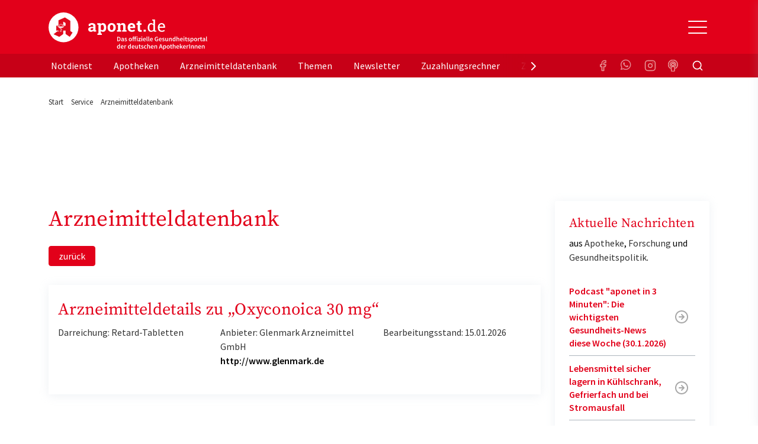

--- FILE ---
content_type: text/html; charset=utf-8
request_url: https://www.aponet.de/service/arzneimitteldatenbank/arzneimittel/anwendungsdetails/nebenwirkungen/3348258500/Schmerz
body_size: 15273
content:
<!DOCTYPE html>
<html lang="de">
<head>

<meta charset="utf-8">
<!-- 
	Ein Projekt von cyrano

	This website is powered by TYPO3 - inspiring people to share!
	TYPO3 is a free open source Content Management Framework initially created by Kasper Skaarhoj and licensed under GNU/GPL.
	TYPO3 is copyright 1998-2026 of Kasper Skaarhoj. Extensions are copyright of their respective owners.
	Information and contribution at https://typo3.org/
-->



<title>Oxyconoica 30 mg | Nebenwirkungen | Arzneimitteldatenbank | aponet.de</title>
<meta name="generator" content="TYPO3 CMS">
<meta name="description" content="Arzneimitteldatenbank: Alles über Medikamente ✓ mit &amp; ohne Rezept ✓ Wirkung ✓ Dosierung ✓ Nebenwirkungen ✓ Beipackzettel ► Jetzt bei aponet.de">
<meta name="robots" content="index, follow, max-image-preview:large, max-snippet:-1, max-video-preview:-1">
<meta name="keywords" content="Arzneimittel, Medikamente, Nebenwirkungen, Wechselwirkungen, Beipackzettel">
<meta name="twitter:card" content="summary">


<link rel="stylesheet" href="/typo3temp/assets/compressed/merged-51826d21a96aa4bb438e55d96c44628d-df9734effdc3e4d80ddb81a5a41f1237.css?1754405259" media="all">
<link href="/_assets/vite/assets/Unpoly-DnmYClAE.css?1769666760" rel="stylesheet" >
<link href="/_assets/vite/assets/Main-Cv-Nxc7R.css?1769666760" rel="stylesheet" >


<script src="/typo3temp/assets/compressed/merged-9e902a746be7bdbd0759dec43dc0d96b-483078c4fbd3fc6cd448cc823ef3d5db.js?1769666891"></script>
<script type="module" src="/_assets/vite/assets/Consent.entry-btDF6XQc.js?1769666760"></script>


<link rel="preconnect" href="https://cp.aponet.de" />
<style>
body.cpauthenticated .adslot,
body.cpauthenticated .ad-page-top {
  display: none;
}
</style>
<script type="text/javascript" data-description="sourcepoint stub code">
  function _typeof(t){return(_typeof="function"==typeof Symbol&&"symbol"==typeof Symbol.iterator?function(t){return typeof t}:function(t){return t&&"function"==typeof Symbol&&t.constructor===Symbol&&t!==Symbol.prototype?"symbol":typeof t})(t)}!function(){for(var t,e,o=[],n=window,r=n;r;){try{if(r.frames.__tcfapiLocator){t=r;break}}catch(t){}if(r===n.top)break;r=n.parent}t||(function t(){var e=n.document,o=!!n.frames.__tcfapiLocator;if(!o)if(e.body){var r=e.createElement("iframe");r.style.cssText="display:none",r.name="__tcfapiLocator",e.body.appendChild(r)}else setTimeout(t,5);return!o}(),n.__tcfapi=function(){for(var t=arguments.length,n=new Array(t),r=0;r<t;r++)n[r]=arguments[r];if(!n.length)return o;"setGdprApplies"===n[0]?n.length>3&&2===parseInt(n[1],10)&&"boolean"==typeof n[3]&&(e=n[3],"function"==typeof n[2]&&n[2]("set",!0)):"ping"===n[0]?"function"==typeof n[2]&&n[2]({gdprApplies:e,cmpLoaded:!1,cmpStatus:"stub"}):o.push(n)},n.addEventListener("message",(function(t){var e="string"==typeof t.data,o={};if(e)try{o=JSON.parse(t.data)}catch(t){}else o=t.data;var n="object"===_typeof(o)?o.__tcfapiCall:null;n&&window.__tcfapi(n.command,n.version,(function(o,r){var a={__tcfapiReturn:{returnValue:o,success:r,callId:n.callId}};t&&t.source&&t.source.postMessage&&t.source.postMessage(e?JSON.stringify(a):a,"*")}),n.parameter)}),!1))}();
</script>

<script type="text/javascript" data-description="sourcepoint configuration">
    window._sp_queue = [];
    window._sp_ = {
        config: {
            accountId: 375,
            baseEndpoint: 'https://consent.aponet.de',
            isSPA: true,
			      gdpr: {},
            targetingParams: {
				      acps: "false"
            }
        }
    }
</script>
<script src="https://consent.aponet.de/unified/wrapperMessagingWithoutDetection.js" async></script>
<script type="text/javascript" data-description="contentpass integration">
    (function(){
        const cpBaseUrl = 'https://cp.aponet.de';
        const cpController = cpBaseUrl + '/now.js';

        const cpPropertyId = 'd46cefb0';

        !function(C,o,n,t,P,a,s){C.CPObject=n,C[n]||(C[n]=function(){
        for(var e=arguments.length,i=new Array(e),c=0;c<e;c++)i[c]=arguments[c];const[r,u,l]=i;if(C[n].q||(C[n].q=[]),
        t=Array.prototype.slice.call(arguments,0),!C[n].patched&&("fatal"===r&&u&&(C[n].le=u,
        Array.prototype.forEach.call(C[n].q,(function(e){"error"===e[0]&&"function"==typeof e[1]&&e[1](u)}))),
        "error"===r&&"function"==typeof u&&C[n].le&&u(C[n].le),"extension"===r&&u&&l&&"function"==typeof l.init&&(l.init(),
        l.initialized=!0),"authenticate"===r&&u)){try{
        P=-1===(o.cookie||"").indexOf("_cpauthhint=")&&!(C.localStorage||{})._cpuser&&-1===C.location.href.toLowerCase().indexOf("cpauthenticated")
        }catch(e){P=!1}P&&(a={isLoggedIn:function(){return!1},hasValidSubscription:function(){return!1}},
        "function"==typeof u&&u(null,a),t=["authenticate",null])}C[n].q.push(t)});try{
        ((s=(o.cookie.split("_cpauthhint=")[1]||"").split(";")[0])?Number(s[1]):NaN)>0&&(o.body?o.body.classList.add("cpauthenticated"):o.addEventListener("DOMContentLoaded",(function(){
        o.body.classList.add("cpauthenticated")})))}catch(e){}C[n].l=+new Date,C[n].sv=5}(window,document,"cp");

        cp('create', cpPropertyId, {
            baseUrl: cpBaseUrl
        });
        cp('render');
    })();
</script>
<script src="https://cp.aponet.de/now.js" async fetchPriority="high" onerror="cp('fatal', arguments)"></script>
<script data-description="contentpass sourcepoint fast path authenticate usage">
    (function () {
        cp('authenticate', function(err, user) {
            if (err || (!user.isLoggedIn() && !user.hasValidSubscription())) {
                (function tryInitConsentHeartbeat() {
                    if (window.mainConsentHeartbeat) {
                        window.mainConsentHeartbeat();
                    } else {
                        setTimeout(tryInitConsentHeartbeat, 100);
                    }
                })();
                (function spExecMsg() {
                    if (window._sp_ && window._sp_.executeMessaging) {
                        window._sp_.executeMessaging();
                    } else {
                        setTimeout(spExecMsg, 10);
                    }
                })();
            }
        });
    })();
</script>  <link rel="apple-touch-icon" sizes="180x180" href="/apple-touch-icon.png">
  <link rel="icon" type="image/png" sizes="32x32" href="/favicon-32x32.png">
  <link rel="icon" type="image/png" sizes="16x16" href="/favicon-16x16.png">
  <link rel="manifest" href="/site.webmanifest">
  <link rel="mask-icon" href="/safari-pinned-tab.svg" color="#e00217">
  <meta name="apple-mobile-web-app-title" content="aponet.de">
  <meta name="application-name" content="aponet.de">
  <meta name="msapplication-TileColor" content="#da532c">
  <meta name="theme-color" content="#ffffff">

  <style>
    #browsercheck-ie {display: none;}
    @media all and (-ms-high-contrast: none), (-ms-high-contrast: active) {
      #browsercheck-ie {display: block !important;}
    }
  </style>
  <!--[if IE]>
  <style>
    #browsercheck-ie {display: block !important;}
  </style>
  <![endif]--><script> window.dataLayer = window.dataLayer || []; function gtag(){dataLayer.push(arguments);} gtag('js', new Date()); gtag('config', 'G-2C500G6HY2'); </script>
    <script type='text/javascript'>
    var adslots = [];

    var elOutsideViewport = function (el) {
        if(el != null){
            el.style.opacity = '0';
            el.style.display = 'block';
            var bounding = el.getBoundingClientRect();
            el.style.opacity = '1';
            el.style.display = 'none';
            var out = {};
            out.top = bounding.top < 0;
            out.left = bounding.left < 0;
            out.bottom = bounding.bottom > (window.innerHeight || document.documentElement.clientHeight);
            out.right = bounding.right > (window.innerWidth || document.documentElement.clientWidth);
            out.any = out.top || out.left || out.bottom || out.right;
            out.all = out.top && out.left && out.bottom && out.right;
            return out;
        }
    };

    stroer_handleVisibilitySkyAd = function(){
        var el = document.getElementById('div-gpt-ad-364310162361713456-90');
        var isOut = elOutsideViewport(el);
        if(el != null){
            //console.log('ℹ️ el is found');
            if(isOut.right || window.innerWidth < 950){
                //console.log('ℹ️ el d-none');
                el.style.opacity = '0';
                el.style.display = 'none';
            }else{
                //console.log('ℹ️ el d-block');
                el.style.opacity = '1';
                el.style.display = 'block';
            }
        }
    };

    stroer_handleSlotRegistering = function(slotName, elId) {
        var registerSlot = function() {
            var element = document.getElementById(elId);
            if (element !== null) {
                adslots.push(SDG.Publisher.registerSlot(slotName, elId).load());
                return true;
            }
            return false;
        };
        if (!registerSlot()) {
            // Retry once after 1 second if initial attempt fails
            setTimeout(registerSlot, 1000);
        }
    };

    window.addEventListener("resize", resizeThrottler, false);

    let resizeTimeout; // timeout ID
    function resizeThrottler() {
      // ignore resize events as long as an actualResizeHandler execution is in the queue
      if (!resizeTimeout) {
        // set a timeout to prevent multiple event’s firing
        resizeTimeout = setTimeout(function () {
          resizeTimeout = null;
          actualResizeHandler();
        }, 200);
      }
    };

    function actualResizeHandler() {
        stroer_handleVisibilitySkyAd();
    };

    window.addEventListener('load', stroer_handleVisibilitySkyAd());    stroer_setDesktopSlotsStartseite = function(){
        stroer_handleSlotRegistering( 'banner', 'div-gpt-ad-364310162361713456-1' );
        stroer_handleSlotRegistering( 'banner2', 'div-gpt-ad-364310162361713456-3' );
        stroer_handleSlotRegistering( 'banner3', 'div-gpt-ad-364310162361713456-2' );
        stroer_handleSlotRegistering( 'rectangle2', 'div-gpt-ad-364310162361713456-11' );
        stroer_handleSlotRegistering( 'sky', 'div-gpt-ad-364310162361713456-90' );
        stroer_handleSlotRegistering( 'pubperform', 'div-gpt-ad-364310162361713456-99' );

        for (var item of adslots) {
            item.configure({
                reserveSpace: true,
                //fixedHeight: 900,
                //showAdvertLabel: false,
                centerAds: true,
                //showLoadingAnimation: true,
                //lazyLoad: true
            })
        }
    }
    stroer_setDesktopSlotsNotdienstsuche = function() {
        stroer_handleSlotRegistering( 'banner', 'div-gpt-ad-364310162361713456-1' );
        stroer_handleSlotRegistering( 'banner2', 'div-gpt-ad-364310162361713456-10' );
        stroer_handleSlotRegistering( 'banner3', 'div-gpt-ad-364310162361713456-6' );
        stroer_handleSlotRegistering( 'sky', 'div-gpt-ad-364310162361713456-90' );
        stroer_handleSlotRegistering( 'pubperform', 'div-gpt-ad-364310162361713456-99' );

        for (var item of adslots) {
            item.configure({
                reserveSpace: true,
                //fixedHeight: 900,
                //showAdvertLabel: false,
                centerAds: true,
                //showLoadingAnimation: true,
                //lazyLoad: true
            })
        }
    }
      stroer_setDesktopSlotsApothekensuche = function(){
          //console.log('ℹ️ setDesktopSlotsApothekensuche()');
          stroer_handleSlotRegistering( 'banner', 'div-gpt-ad-364310162361713456-1' );
          stroer_handleSlotRegistering( 'banner2', 'div-gpt-ad-364310162361713456-3' );
          stroer_handleSlotRegistering( 'banner3', 'div-gpt-ad-364310162361713456-6' );
          stroer_handleSlotRegistering( 'sky', 'div-gpt-ad-364310162361713456-90' );
          stroer_handleSlotRegistering( 'pubperform', 'div-gpt-ad-364310162361713456-99' );

          for (var item of adslots) {
              item.configure({
                  reserveSpace: true,
                  //fixedHeight: 900,
                  //showAdvertLabel: false,
                  centerAds: true,
                  //showLoadingAnimation: true,
                  //lazyLoad: true
              })
          }
      }
    stroer_setDesktopSlotsStandard = function(){
        //console.log('ℹ️ setDesktopSlotsStandard()');
        stroer_handleSlotRegistering( 'banner', 'div-gpt-ad-364310162361713456-1' );
        stroer_handleSlotRegistering( 'banner2', 'div-gpt-ad-364310162361713456-3' );
        stroer_handleSlotRegistering( 'banner3', 'div-gpt-ad-364310162361713456-6' );
        stroer_handleSlotRegistering( 'rectangle', 'div-gpt-ad-364310162361713456-4' );
        stroer_handleSlotRegistering( 'rectangle2', 'div-gpt-ad-364310162361713456-11' );
        stroer_handleSlotRegistering( 'sky', 'div-gpt-ad-364310162361713456-90' );
        stroer_handleSlotRegistering( 'pubperform', 'div-gpt-ad-364310162361713456-99' );

        for (var item of adslots) {
            item.configure({
                reserveSpace: true,
                //fixedHeight: 900,
                //showAdvertLabel: false,
                centerAds: true,
                //showLoadingAnimation: true,
                //lazyLoad: true
            })
        }
    }
    stroer_setMobileSlots = function(){
        //console.log('ℹ️ setMobileSlots()');
        stroer_handleSlotRegistering( 'topmobile', 'div-gpt-ad-364310162361713456-1' );
        stroer_handleSlotRegistering( 'topmobile2', 'div-gpt-ad-364310162361713456-3' );
        stroer_handleSlotRegistering( 'topmobile3', 'div-gpt-ad-364310162361713456-4' );
        stroer_handleSlotRegistering( 'topmobile4', 'div-gpt-ad-364310162361713456-2' );
        stroer_handleSlotRegistering( 'topmobile5', 'div-gpt-ad-364310162361713456-11' );
        //adslots.push(SDG.Publisher.registerSlot( 'stickyfooter', 'div-gpt-ad-364310162361713456-100' ).configure({pinToBottom: true}).load());
        window.stroer_stickyFooterAdWhenOtherAdOutOfView();

        for (var item of adslots) {
            item.configure({
                reserveSpace: true,
                //fixedHeight: 900,
                //showAdvertLabel: false,
                centerAds: true,
                //showLoadingAnimation: true,
                //lazyLoad: true
            })
        }
    }
    stroer_setMobileSlotsSearches = function(){
        //console.log('ℹ️ setMobileSlots()');
        stroer_handleSlotRegistering( 'topmobile', 'div-gpt-ad-364310162361713456-1' );
        stroer_handleSlotRegistering( 'topmobile2', 'div-gpt-ad-364310162361713456-3' );
        stroer_handleSlotRegistering( 'topmobile3', 'div-gpt-ad-364310162361713456-4' );
        stroer_handleSlotRegistering( 'topmobile4', 'div-gpt-ad-364310162361713456-7' );
        stroer_handleSlotRegistering( 'topmobile5', 'div-gpt-ad-364310162361713456-11' );
        //adslots.push(SDG.Publisher.registerSlot( 'stickyfooter', 'div-gpt-ad-364310162361713456-100' ).configure({pinToBottom: true}).load());
        window.stroer_stickyFooterAdWhenOtherAdOutOfView();

        for (var item of adslots) {
            item.configure({
                reserveSpace: true,
                //fixedHeight: 900,
                //showAdvertLabel: false,
                centerAds: true,
                //showLoadingAnimation: true,
                //lazyLoad: true
            })
        }
    }
    stroer_setMobileSlotsSearchesRest = function(){
        //console.log('ℹ️ setMobileSlotsRest()');
        stroer_handleSlotRegistering( 'topmobile', 'div-gpt-ad-364310162361713456-1' );
        stroer_handleSlotRegistering( 'topmobile3', 'div-gpt-ad-364310162361713456-3' );
        stroer_handleSlotRegistering( 'topmobile2', 'div-gpt-ad-364310162361713456-4' );
        stroer_handleSlotRegistering( 'topmobile4', 'div-gpt-ad-364310162361713456-7' );
        stroer_handleSlotRegistering( 'topmobile5', 'div-gpt-ad-364310162361713456-11' );
        //adslots.push(SDG.Publisher.registerSlot( 'stickyfooter', 'div-gpt-ad-364310162361713456-100' ).configure({pinToBottom: true}).load());
        window.stroer_stickyFooterAdWhenOtherAdOutOfView();

        for (var item of adslots) {
            item.configure({
                reserveSpace: true,
                //fixedHeight: 900,
                //showAdvertLabel: false,
                centerAds: true,
                //showLoadingAnimation: true,
                //lazyLoad: true
            })
        }
    }</script>
  <script>
    window.addEventListener('SDGReady', () => {

        window.SDG = window.SDG || {};
        window.SDG.cmd = window.SDG.cmd || [];
        window.SDG.cmd.push(function() {SDG.Publisher.setZone('rest');
    if (window.innerWidth < 950) { stroer_setMobileSlotsSearchesRest(); } else { stroer_setDesktopSlotsStandard(); }
  SDG.Publisher.transitionAdvertisements();
  SDG.Publisher.finalizeSlots();      });
    });
  </script>

<meta name="author" content="aponet.de">
<meta name="copyright" content="Avoxa - Mediengruppe Deutscher Apotheker GmbH">
<meta name="viewport" content="initial-scale=1">
<meta name="date" content="08.09.2025" /><script>var isWorkspacePreview = false;</script>
<link rel="canonical" href="https://www.aponet.de/service/arzneimitteldatenbank/arzneimittel/anwendungsdetails/nebenwirkungen/3348258500/Schmerz"/>

<script type="application/ld+json" id="ext-schema-jsonld">{"@context":"https://schema.org/","@type":"BreadcrumbList","itemListElement":[{"@type":"ListItem","item":{"@type":"WebPage","@id":"https://www.aponet.de/service"},"name":"Service","position":"1"},{"@type":"ListItem","item":{"@type":"WebPage","@id":"https://www.aponet.de/service/arzneimitteldatenbank"},"name":"Arzneimitteldatenbank","position":"2"}]}</script>
</head>
<body>









    

            <script>
                const toggleCmp = () => window._sp_.gdpr.loadPrivacyManagerModal(1106467);
                window.toggleCmp = toggleCmp;
            </script>

            <a id="top"></a>
            <header class="sticky-top mb-4" id="main-header">
                <div class="bg-secondary" id="header_1">
                    

    
        <!-- Static navbar -->
        <div class="container">
          
          <div class="navbar">
              <a class="navbar-brand" href="/">aponet.de - Das offizielle Gesundheitsportal der deutschen ApothekerInnen</a>
              <button class="navbar-toggler" type="button" aria-expanded="false" aria-label="Toggle Slideout">
                <span class="navbar-toggler-icon"></span>
              </button>
          </div>
        </div>

        <div id="slideout-menu" class="bg-white d-flex flex-column p-3">
            <button class="navbar-toggler ms-auto" type="button" aria-expanded="true" aria-label="Toggle Slideout">
              <span class="navbar-toggler-icon"></span>
            </button>

            <a class="slideout-brand mb-3 mb-xl-5" href="/">aponet.de - Das offizielle Gesundheitsportal der deutschen ApothekerInnen</a>

            <div class="slideout-search d-xl-none mb-4">
                <form method="get" id="form_kesearch_searchfield_slide" name="form_kesearch_searchfield" action="/suche" class="slideout-search-form" >
    <div class="input-group">
      <input placeholder="aponet.de durchsuchen" class="form-control tx-indexedsearch-searchbox-sword" id="ke_search_searchfield_sword" name="tx_solr[q]">
      <button class="btn btn-primary" type="submit" id="ke_search_searchfield_submit">Suchen</button>
    </div>
  </form>

            </div>

            <div class="slideout-nav mb-auto">
              

            <div id="main-nav">
                <ul class="nav flex-column nav-pills">
                    
                    
                            <li class="nav-item">
                                <a class="nav-link " href="/apotheke/notdienstsuche">Apotheken-Notdienst</a>
                            </li>
                        
                    
                    
                            <li class="nav-item dropdown">
                               
                                <span class="link-group">
                                  <a class="nav-link" href="/aponet-podcasts">Podcast</a>
                                  <a class="nav-link dropdown-toggle" href="#collapse-1430" id="navitem-1430" data-bs-toggle="collapse" aria-haspopup="true" aria-expanded="false"></a>
                                </span>
                                
                                <ul id="collapse-1430" class="collapse nav flex-column ps-3" aria-labelledby="navitem-1430">
                                    
                                      <li class="nav-item">
                                        <a class="nav-link " href="/aponet-podcasts/aponet-in-3-minuten">aponet in 3 Minuten</a>
                                      </li>
                                    
                                </ul>
                            </li>
                        
                    
                    
                            <li class="nav-item dropdown">
                               
                                <span class="link-group">
                                  <a class="nav-link" href="/gecheckt-podcast">Podcast: &quot;gecheckt!&quot;</a>
                                  <a class="nav-link dropdown-toggle" href="#collapse-915" id="navitem-915" data-bs-toggle="collapse" aria-haspopup="true" aria-expanded="false"></a>
                                </span>
                                
                                <ul id="collapse-915" class="collapse nav flex-column ps-3" aria-labelledby="navitem-915">
                                    
                                      <li class="nav-item">
                                        <a class="nav-link " href="/gecheckt-podcast/podcasts-allergien">Podcasts: Allergien</a>
                                      </li>
                                    
                                      <li class="nav-item">
                                        <a class="nav-link " href="/gecheckt-podcast/podcast-apotheke">Podcasts: Apotheke</a>
                                      </li>
                                    
                                      <li class="nav-item">
                                        <a class="nav-link " href="/gecheckt-podcast/podcast-arzneimittel">Podcasts: Arzneimittel</a>
                                      </li>
                                    
                                      <li class="nav-item">
                                        <a class="nav-link " href="/gecheckt-podcast/podcasts-baby-und-familie">Podcasts: Baby und Familie</a>
                                      </li>
                                    
                                      <li class="nav-item">
                                        <a class="nav-link " href="/gecheckt-podcast/podcasts-diabetes">Podcasts: Diabetes</a>
                                      </li>
                                    
                                      <li class="nav-item">
                                        <a class="nav-link " href="/gecheckt-podcast/podcasts-erkaeltung">Podcasts: Erkältung</a>
                                      </li>
                                    
                                      <li class="nav-item">
                                        <a class="nav-link " href="/gecheckt-podcast/podcasts-ernaehrung">Podcasts: Ernährung</a>
                                      </li>
                                    
                                      <li class="nav-item">
                                        <a class="nav-link " href="/gecheckt-podcast/podcasts-frauengesundheit">Podcasts: Frauengesundheit</a>
                                      </li>
                                    
                                      <li class="nav-item">
                                        <a class="nav-link " href="/gecheckt-podcast/podcasts-gesund-leben">Podcasts: Gesund leben</a>
                                      </li>
                                    
                                      <li class="nav-item">
                                        <a class="nav-link " href="/gecheckt-podcast/podcasts-haut-haare">Podcasts: Haut &amp; Haare</a>
                                      </li>
                                    
                                      <li class="nav-item">
                                        <a class="nav-link " href="/gecheckt-podcast/podcasts-magen-darm">Podcasts: Magen-Darm</a>
                                      </li>
                                    
                                      <li class="nav-item">
                                        <a class="nav-link " href="/gecheckt-podcast/podcasts-maennergesundheit">Podcasts: Männergesundheit</a>
                                      </li>
                                    
                                      <li class="nav-item">
                                        <a class="nav-link " href="/gecheckt-podcast/podcasts-medizin">Podcasts: Medizin</a>
                                      </li>
                                    
                                      <li class="nav-item">
                                        <a class="nav-link " href="/gecheckt-podcast/podcasts-naturheilkunde">Podcasts: Naturheilkunde</a>
                                      </li>
                                    
                                      <li class="nav-item">
                                        <a class="nav-link " href="/gecheckt-podcast/podcasts-psychologie">Podcasts: Psychologie</a>
                                      </li>
                                    
                                      <li class="nav-item">
                                        <a class="nav-link " href="/gecheckt-podcast/podcasts-sport-bewegung">Podcasts: Sport &amp; Bewegung</a>
                                      </li>
                                    
                                      <li class="nav-item">
                                        <a class="nav-link " href="/gecheckt-podcast/podcasts-zaehne">Podcasts: Zähne</a>
                                      </li>
                                    
                                      <li class="nav-item">
                                        <a class="nav-link " href="/podcast-was-ist-das-ueberhaupt">Podcast: Was ist das überhaupt?</a>
                                      </li>
                                    
                                </ul>
                            </li>
                        
                    
                    
                            <li class="nav-item">
                                <a class="nav-link " href="/service/newsletter">Newsletter</a>
                            </li>
                        
                    
                    
                            <li class="nav-item dropdown">
                               
                                <span class="link-group">
                                  <a class="nav-link" href="/apotheke">Apotheke</a>
                                  <a class="nav-link dropdown-toggle" href="#collapse-50" id="navitem-50" data-bs-toggle="collapse" aria-haspopup="true" aria-expanded="false"></a>
                                </span>
                                
                                <ul id="collapse-50" class="collapse nav flex-column ps-3" aria-labelledby="navitem-50">
                                    
                                      <li class="nav-item">
                                        <a class="nav-link " href="/pharmazeutische-dienstleistungen">Pharmazeutische Dienstleistungen</a>
                                      </li>
                                    
                                      <li class="nav-item">
                                        <a class="nav-link " href="/apotheke/apothekensuche">Apothekensuche</a>
                                      </li>
                                    
                                      <li class="nav-item">
                                        <a class="nav-link " href="/apotheke/arzneimittel">Arzneimittel</a>
                                      </li>
                                    
                                      <li class="nav-item">
                                        <a class="nav-link " href="/apotheke/beratung">Beratung</a>
                                      </li>
                                    
                                      <li class="nav-item">
                                        <a class="nav-link " href="/apotheke/gesundheit-digital">Gesundheit digital</a>
                                      </li>
                                    
                                      <li class="nav-item">
                                        <a class="nav-link " href="/tipp-vom-apotheker">Tipps vom Apotheker</a>
                                      </li>
                                    
                                </ul>
                            </li>
                        
                    
                    
                            <li class="nav-item dropdown">
                               
                                <span class="link-group">
                                  <a class="nav-link" href="/medizin">Medizin</a>
                                  <a class="nav-link dropdown-toggle" href="#collapse-22" id="navitem-22" data-bs-toggle="collapse" aria-haspopup="true" aria-expanded="false"></a>
                                </span>
                                
                                <ul id="collapse-22" class="collapse nav flex-column ps-3" aria-labelledby="navitem-22">
                                    
                                      <li class="nav-item">
                                        <a class="nav-link " href="/medizin/gesundheit">Gesundheit</a>
                                      </li>
                                    
                                      <li class="nav-item">
                                        <a class="nav-link " href="/medizin/psyche">Psyche</a>
                                      </li>
                                    
                                      <li class="nav-item">
                                        <a class="nav-link " href="/diabetes">Diabetes</a>
                                      </li>
                                    
                                      <li class="nav-item">
                                        <a class="nav-link " href="/medizin/haut-schoenheit">Haut, Zähne &amp; Schönheit</a>
                                      </li>
                                    
                                      <li class="nav-item">
                                        <a class="nav-link " href="/medizin/lexikon-zu-koerper-krankheiten-behandlung-und-ernaehrung">Krankheiten A-Z</a>
                                      </li>
                                    
                                      <li class="nav-item">
                                        <a class="nav-link " href="/medizin/gesundheitstests">Gesundheitstests</a>
                                      </li>
                                    
                                      <li class="nav-item">
                                        <a class="nav-link " href="/medizin/wissenstests">Wissenstests</a>
                                      </li>
                                    
                                      <li class="nav-item">
                                        <a class="nav-link " href="/medizin/checklisten">Checklisten</a>
                                      </li>
                                    
                                </ul>
                            </li>
                        
                    
                    
                            <li class="nav-item dropdown">
                               
                                <span class="link-group">
                                  <a class="nav-link" href="/naturheilkunde">Naturheilkunde</a>
                                  <a class="nav-link dropdown-toggle" href="#collapse-23" id="navitem-23" data-bs-toggle="collapse" aria-haspopup="true" aria-expanded="false"></a>
                                </span>
                                
                                <ul id="collapse-23" class="collapse nav flex-column ps-3" aria-labelledby="navitem-23">
                                    
                                      <li class="nav-item">
                                        <a class="nav-link " href="/naturheilkunde/heilpflanzenlexikon">Heilpflanzenlexikon</a>
                                      </li>
                                    
                                      <li class="nav-item">
                                        <a class="nav-link " href="/naturheilkunde/pflanzliche-medizin">Pflanzliche Medizin</a>
                                      </li>
                                    
                                      <li class="nav-item">
                                        <a class="nav-link " href="/naturheilkunde/alternative-therapie">Alternative Therapie</a>
                                      </li>
                                    
                                </ul>
                            </li>
                        
                    
                    
                            <li class="nav-item dropdown">
                               
                                <span class="link-group">
                                  <a class="nav-link" href="/ernaehrung">Ernährung</a>
                                  <a class="nav-link dropdown-toggle" href="#collapse-51" id="navitem-51" data-bs-toggle="collapse" aria-haspopup="true" aria-expanded="false"></a>
                                </span>
                                
                                <ul id="collapse-51" class="collapse nav flex-column ps-3" aria-labelledby="navitem-51">
                                    
                                      <li class="nav-item">
                                        <a class="nav-link " href="/ernaehrung/gesund-leben">Gesund leben</a>
                                      </li>
                                    
                                      <li class="nav-item">
                                        <a class="nav-link " href="/ernaehrung/abnehmen">Abnehmen</a>
                                      </li>
                                    
                                      <li class="nav-item">
                                        <a class="nav-link " href="/ernaehrung/genuss">Genuss</a>
                                      </li>
                                    
                                      <li class="nav-item">
                                        <a class="nav-link " href="/ernaehrung/gesunde-rezepte">Gesunde Rezepte</a>
                                      </li>
                                    
                                      <li class="nav-item">
                                        <a class="nav-link " href="/ernaehrung/naehr-und-vitalstoffe">Nähr- und Vitalstoffe</a>
                                      </li>
                                    
                                </ul>
                            </li>
                        
                    
                    
                            <li class="nav-item dropdown">
                               
                                <span class="link-group">
                                  <a class="nav-link" href="/sport-wellness">Sport &amp; Wellness</a>
                                  <a class="nav-link dropdown-toggle" href="#collapse-52" id="navitem-52" data-bs-toggle="collapse" aria-haspopup="true" aria-expanded="false"></a>
                                </span>
                                
                                <ul id="collapse-52" class="collapse nav flex-column ps-3" aria-labelledby="navitem-52">
                                    
                                      <li class="nav-item">
                                        <a class="nav-link " href="/sport-wellness/sport-fitness">Sport &amp; Fitness</a>
                                      </li>
                                    
                                      <li class="nav-item">
                                        <a class="nav-link " href="/sport-wellness/wohlfuehlen">Wohlfühlen</a>
                                      </li>
                                    
                                </ul>
                            </li>
                        
                    
                    
                            <li class="nav-item dropdown">
                               
                                <span class="link-group">
                                  <a class="nav-link" href="/jung-alt">Jung &amp; Alt</a>
                                  <a class="nav-link dropdown-toggle" href="#collapse-53" id="navitem-53" data-bs-toggle="collapse" aria-haspopup="true" aria-expanded="false"></a>
                                </span>
                                
                                <ul id="collapse-53" class="collapse nav flex-column ps-3" aria-labelledby="navitem-53">
                                    
                                      <li class="nav-item">
                                        <a class="nav-link " href="/jung-alt/jugendliche">Jugendliche</a>
                                      </li>
                                    
                                      <li class="nav-item">
                                        <a class="nav-link " href="/jung-alt/senioren">Senioren</a>
                                      </li>
                                    
                                      <li class="nav-item">
                                        <a class="nav-link " href="/jung-alt/baby-familie">Baby &amp; Familie</a>
                                      </li>
                                    
                                </ul>
                            </li>
                        
                    
                    
                            <li class="nav-item dropdown">
                               
                                <span class="link-group">
                                  <a class="nav-link" href="/frau-mann">Frau &amp; Mann</a>
                                  <a class="nav-link dropdown-toggle" href="#collapse-54" id="navitem-54" data-bs-toggle="collapse" aria-haspopup="true" aria-expanded="false"></a>
                                </span>
                                
                                <ul id="collapse-54" class="collapse nav flex-column ps-3" aria-labelledby="navitem-54">
                                    
                                      <li class="nav-item">
                                        <a class="nav-link " href="/frau-mann/frauengesundheit">Frauengesundheit</a>
                                      </li>
                                    
                                      <li class="nav-item">
                                        <a class="nav-link " href="/frau-mann/maennergesundheit">Männergesundheit</a>
                                      </li>
                                    
                                      <li class="nav-item">
                                        <a class="nav-link " href="/frau-mann/sex-partnerschaft">Sex &amp; Partnerschaft</a>
                                      </li>
                                    
                                </ul>
                            </li>
                        
                    
                    
                            <li class="nav-item dropdown">
                               
                                <span class="link-group">
                                  <a class="nav-link" href="/gesellschaft">Gesellschaft</a>
                                  <a class="nav-link dropdown-toggle" href="#collapse-55" id="navitem-55" data-bs-toggle="collapse" aria-haspopup="true" aria-expanded="false"></a>
                                </span>
                                
                                <ul id="collapse-55" class="collapse nav flex-column ps-3" aria-labelledby="navitem-55">
                                    
                                      <li class="nav-item">
                                        <a class="nav-link " href="/gesellschaft/gesundheitspolitik">Gesundheitspolitik</a>
                                      </li>
                                    
                                      <li class="nav-item">
                                        <a class="nav-link " href="/gesellschaft/beruf">Beruf</a>
                                      </li>
                                    
                                      <li class="nav-item">
                                        <a class="nav-link " href="/gesellschaft/gesellschaft">Gesellschaft</a>
                                      </li>
                                    
                                </ul>
                            </li>
                        
                    
                    
                            <li class="nav-item dropdown">
                               
                                <span class="link-group">
                                  <a class="nav-link" href="/service">Service</a>
                                  <a class="nav-link dropdown-toggle" href="#collapse-186" id="navitem-186" data-bs-toggle="collapse" aria-haspopup="true" aria-expanded="false"></a>
                                </span>
                                
                                <ul id="collapse-186" class="collapse nav flex-column ps-3" aria-labelledby="navitem-186">
                                    
                                      <li class="nav-item">
                                        <a class="nav-link active" href="/service/arzneimitteldatenbank">Arzneimitteldatenbank</a>
                                      </li>
                                    
                                      <li class="nav-item">
                                        <a class="nav-link " href="/service/krankenkasse">Krankenkasse</a>
                                      </li>
                                    
                                      <li class="nav-item">
                                        <a class="nav-link " href="/service/ratgeber-buecher">Ratgeber-Bücher</a>
                                      </li>
                                    
                                      <li class="nav-item">
                                        <a class="nav-link " href="/service/nachrichtenarchiv">Nachrichtenarchiv</a>
                                      </li>
                                    
                                </ul>
                            </li>
                        
                    
                    
                            <li class="nav-item">
                                <a class="nav-link " href="/gewinnspiel">Gewinnspiel</a>
                            </li>
                        
                    
                    
                            <li class="nav-item dropdown">
                               
                                <span class="link-group">
                                  <a class="nav-link" href="/das-apotheken-magazin">Das Apotheken Magazin</a>
                                  <a class="nav-link dropdown-toggle" href="#collapse-926" id="navitem-926" data-bs-toggle="collapse" aria-haspopup="true" aria-expanded="false"></a>
                                </span>
                                
                                <ul id="collapse-926" class="collapse nav flex-column ps-3" aria-labelledby="navitem-926">
                                    
                                      <li class="nav-item">
                                        <a class="nav-link " href="/das-apotheken-magazin/prominente-im-interview">Prominente im Interview</a>
                                      </li>
                                    
                                      <li class="nav-item">
                                        <a class="nav-link " href="/das-apotheken-magazin/archiv">Archiv</a>
                                      </li>
                                    
                                      <li class="nav-item">
                                        <a class="nav-link " href="/das-apotheken-magazin-diabetes">Apotheken Magazin Diabetes</a>
                                      </li>
                                    
                                </ul>
                            </li>
                        
                    
                    
                            <li class="nav-item">
                                <a class="nav-link " href="/autoren">Autoren</a>
                            </li>
                        
                    
                </ul>
            </div>



            </div>

            <div class="slideout-meta mt-3">
              <div class="d-block d-xl-none mb-2">
                <ul class="feather-navi list-unstyled d-flex justify-content-center">
                  
                    <li>
                      <a href="https://www.facebook.com/aponet.de/" target="_blank" title="Facebook">
                        

  
  
    <i data-feather="facebook"></i>
  
  
  
  
  
  
  
  
  
  
  
  
  
  
  
  



                      </a>
                    </li>
                  
                    <li>
                      <a href="https://whatsapp.com/channel/0029VbBeyS84inoupIgVNL2s" target="_blank" title="WhatsApp">
                        

  
      <i class="fa-brands fa-whatsapp"></i>
  
  
  
  
  
  
  
  
  
  
  
  
  
  
  
  
  



                      </a>
                    </li>
                  
                    <li>
                      <a href="https://www.instagram.com/aponet.de/" target="_blank" title="Instagram">
                        

  
  
  
  
  
  
  
    <i data-feather="instagram"></i>
  
  
  
  
  
  
  
  
  
  
  



                      </a>
                    </li>
                  
                    <li>
                      <a href="/aponet-podcasts" target="" title="Podcast">
                        

  
  
  
  
  
  
  
  
  
  
  
  
  
  
    <span class="t3js-icon icon icon-size-small icon-state-default icon-podcast" data-identifier="podcast" aria-hidden="true">
	<span class="icon-markup">
<svg xmlns="http://www.w3.org/2000/svg" width="24" height="24" viewBox="0 0 24 24" fill="none" stroke="currentColor" stroke-width="2" stroke-linecap="round" stroke-linejoin="round">
  <rect stroke-opacity="0" width="20" height="24"/>
  <path d="M12.8067377,9.90901423 C12.8067377,11.4453306 11.556382,12.6906331 10.0138316,12.6906331 C8.47128119,12.6906331 7.22018383,11.4453306 7.22018383,9.90901423 C7.22018383,8.37269789 8.47128119,7.12739533 10.0138316,7.12739533 C11.556382,7.12739533 12.8067377,8.37269789 12.8067377,9.90901423 Z"/>
  <path d="M5.32091866,13.0599399 C4.71131462,12.1603085 4.35459984,11.0760238 4.35459984,9.90901423 C4.35459984,6.79649642 6.88794221,4.27339229 10.0138316,4.27339229 C13.1389793,4.27339229 15.6723217,6.79649642 15.6723217,9.90901423 C15.6723217,11.0760238 15.3163485,12.1603085 14.7060029,13.0599399"/><path stroke-linecap="round" stroke-linejoin="round" d="M4.42876092,17.3963405 C2.13495882,15.696052 0.649512466,12.975738 0.649512466,9.90901423 C0.649512466,4.75792283 4.84183811,0.58254002 10.0138316,0.58254002 C15.1850834,0.58254002 19.3781507,4.75792283 19.3781507,9.90901423 C19.3781507,12.9543182 17.9127278,15.6583827 15.6456237,17.3608871"/><path d="M12.8067377 9.90901423C12.8067377 11.4453306 11.556382 12.6906331 10.0138316 12.6906331 8.47128119 12.6906331 7.22018383 11.4453306 7.22018383 9.90901423 7.22018383 8.37269789 8.47128119 7.12739533 10.0138316 7.12739533 11.556382 7.12739533 12.8067377 8.37269789 12.8067377 9.90901423zM11.5526739 13.9071298L8.47424763 13.9071298C7.24317376 13.9071298 6.27907977 14.96187 6.39402944 16.1827983L6.96210328 22.2217033C7.02290795 22.8679902 7.56725767 23.3613841 8.21839192 23.3613841L11.8085296 23.3613841C12.4596639 23.3613841 13.0040062 22.8679902 13.0648183 22.2217033L13.6336337 16.1827983C13.7485834 14.96187 12.7837478 13.9071298 11.5526739 13.9071298z"/>
</svg>
	</span>
	
</span>
  
  
  
  



                      </a>
                    </li>
                  
                </ul>
              </div>
              <div class="d-block">
                

  
    <ul class="meta-navi">
      
        <li class="">
          <a href="/impressum" target="" title="Impressum" class="pageid-222">Impressum</a>
        </li>
      
        <li class="">
          <a href="/datenschutz" target="" title="Datenschutz" class="pageid-223">Datenschutz</a>
        </li>
      
    </ul>
  



              </div>

            </div>

        </div>
    



                </div>
                <div class="bg-tertiary" id="header_2">
                    <div class="container">
                        <div class="row">
                            
                            <div class="col-xl-9">
                                

  
    <nav id="service-menu">
      <div class="owl-carousel">
        
          <div class="item ">
            
            <a href="/apotheke/notdienstsuche" target="" title="Notdienst" class="py-2 pe-4 ps-1 text-white text-decoration-none">Notdienst</a>
          </div>
        
          <div class="item ">
            
            <a href="/apotheke/apothekensuche" target="" title="Apotheken" class="py-2 pe-4 ps-1 text-white text-decoration-none">Apotheken</a>
          </div>
        
          <div class="item ">
            
            <a href="/service/arzneimitteldatenbank" target="" title="Arzneimitteldatenbank" class="py-2 pe-4 ps-1 text-white text-decoration-none">Arzneimitteldatenbank</a>
          </div>
        
          <div class="item ">
            
            <a href="/themen" target="" title="Themen" class="py-2 pe-4 ps-1 text-white text-decoration-none">Themen</a>
          </div>
        
          <div class="item ">
            
            <a href="/service/newsletter" target="" title="Newsletter" class="py-2 pe-4 ps-1 text-white text-decoration-none">Newsletter</a>
          </div>
        
          <div class="item ">
            
            <a href="/service/krankenkasse/zuzahlungsrechner" target="" title="Zuzahlungsrechner" class="py-2 pe-4 ps-1 text-white text-decoration-none">Zuzahlungsrechner</a>
          </div>
        
          <div class="item ">
            
            <a href="/service/krankenkasse/zuzahlungsbefreiung" target="" title="Zuzahlungsbefreiung" class="py-2 pe-4 ps-1 text-white text-decoration-none">Zuzahlungsbefreiung</a>
          </div>
        
          <div class="item ">
            
            <a href="/service/krankenkasse" target="" title="Krankenkasse" class="py-2 pe-4 ps-1 text-white text-decoration-none">Krankenkasse</a>
          </div>
        
      </div>
    </nav>
  



                            </div>
                            <div class="col-xl-3 d-none d-xl-block">
                                

  
    <ul class="feather-navi list-unstyled d-flex justify-content-end">
      
        <li>
          <a href="https://www.facebook.com/aponet.de/" target="_blank" title="Facebook">
            

  
  
    <i data-feather="facebook"></i>
  
  
  
  
  
  
  
  
  
  
  
  
  
  
  
  



          </a>
        </li>
      
        <li>
          <a href="https://whatsapp.com/channel/0029VbBeyS84inoupIgVNL2s" target="_blank" title="WhatsApp">
            

  
      <i class="fa-brands fa-whatsapp"></i>
  
  
  
  
  
  
  
  
  
  
  
  
  
  
  
  
  



          </a>
        </li>
      
        <li>
          <a href="https://www.instagram.com/aponet.de/" target="_blank" title="Instagram">
            

  
  
  
  
  
  
  
    <i data-feather="instagram"></i>
  
  
  
  
  
  
  
  
  
  
  



          </a>
        </li>
      
        <li>
          <a href="/aponet-podcasts" target="" title="Podcast">
            

  
  
  
  
  
  
  
  
  
  
  
  
  
  
    <span class="t3js-icon icon icon-size-small icon-state-default icon-podcast" data-identifier="podcast" aria-hidden="true">
	<span class="icon-markup">
<svg xmlns="http://www.w3.org/2000/svg" width="24" height="24" viewBox="0 0 24 24" fill="none" stroke="currentColor" stroke-width="2" stroke-linecap="round" stroke-linejoin="round">
  <rect stroke-opacity="0" width="20" height="24"/>
  <path d="M12.8067377,9.90901423 C12.8067377,11.4453306 11.556382,12.6906331 10.0138316,12.6906331 C8.47128119,12.6906331 7.22018383,11.4453306 7.22018383,9.90901423 C7.22018383,8.37269789 8.47128119,7.12739533 10.0138316,7.12739533 C11.556382,7.12739533 12.8067377,8.37269789 12.8067377,9.90901423 Z"/>
  <path d="M5.32091866,13.0599399 C4.71131462,12.1603085 4.35459984,11.0760238 4.35459984,9.90901423 C4.35459984,6.79649642 6.88794221,4.27339229 10.0138316,4.27339229 C13.1389793,4.27339229 15.6723217,6.79649642 15.6723217,9.90901423 C15.6723217,11.0760238 15.3163485,12.1603085 14.7060029,13.0599399"/><path stroke-linecap="round" stroke-linejoin="round" d="M4.42876092,17.3963405 C2.13495882,15.696052 0.649512466,12.975738 0.649512466,9.90901423 C0.649512466,4.75792283 4.84183811,0.58254002 10.0138316,0.58254002 C15.1850834,0.58254002 19.3781507,4.75792283 19.3781507,9.90901423 C19.3781507,12.9543182 17.9127278,15.6583827 15.6456237,17.3608871"/><path d="M12.8067377 9.90901423C12.8067377 11.4453306 11.556382 12.6906331 10.0138316 12.6906331 8.47128119 12.6906331 7.22018383 11.4453306 7.22018383 9.90901423 7.22018383 8.37269789 8.47128119 7.12739533 10.0138316 7.12739533 11.556382 7.12739533 12.8067377 8.37269789 12.8067377 9.90901423zM11.5526739 13.9071298L8.47424763 13.9071298C7.24317376 13.9071298 6.27907977 14.96187 6.39402944 16.1827983L6.96210328 22.2217033C7.02290795 22.8679902 7.56725767 23.3613841 8.21839192 23.3613841L11.8085296 23.3613841C12.4596639 23.3613841 13.0040062 22.8679902 13.0648183 22.2217033L13.6336337 16.1827983C13.7485834 14.96187 12.7837478 13.9071298 11.5526739 13.9071298z"/>
</svg>
	</span>
	
</span>
  
  
  
  



          </a>
        </li>
      
      <li>
        <span id="search-toggler" title="Suche">
          <i data-feather="search"></i>
        </span>
      </li>
    </ul>
  


                            </div>
                        </div>
                    </div>
                </div>

                <div id="header-search" class="d-none d-xl-block">
                    <div class="container">
                        <div class="head-search d-inline-block float-end">
  <form method="get" id="form_kesearch_searchfield" name="form_kesearch_searchfield" action="/suche">
    <div class="input-group">
      <input placeholder="aponet.de durchsuchen" class="form-control tx-indexedsearch-searchbox-sword" id="ke_search_searchfield_sword" name="tx_solr[q]">
      <button class="btn btn-primary" type="submit" id="ke_search_searchfield_submit">Suchen</button>
    </div>
  </form>
</div>

                    </div>
                </div>

            </header>

            


            

            
                
                    <div class="container">
                        



<nav aria-label="breadcrumb">
    <ol class="breadcrumb seo-breadcrumb flex-nowrap">
        
            <li class="breadcrumb-item  breadcrumb-item-1">
                
                        <a class="breadcrumb-link" href="/" title="">
                            
                                    <span class="breadcrumb-text">Start</span>
                                
                        </a>
                    
            </li>
        
            <li class="breadcrumb-item  breadcrumb-item-2">
                
                        <a class="breadcrumb-link" href="/service" title="">
                            
                                    <span class="breadcrumb-text">Service</span>
                                
                        </a>
                    
            </li>
        
            <li class="breadcrumb-item active text-truncate breadcrumb-item-3">
                
                        <span class="breadcrumb-text">Arzneimitteldatenbank</span>
                    
            </li>
        
    </ol>
</nav>



                    </div>
                
            

            


            
                <div class="content container">

                    <div class="row">
                        <div class="col-12 ad-page-top">
                            
                                    
                                    
<div id="c6926" class="frame frame-default frame-type-html frame-layout-0"><!-- Start AdSlot 90 --><div id='div-gpt-ad-364310162361713456-90' class="adslot adslot90"></div><!-- End AdSlot 90 --></div>



                                    
                                        
<div id="c767" class="frame frame-default frame-type-html frame-layout-0"><!-- Start AdSlot 1 --><div id='div-gpt-ad-364310162361713456-1' class='adslot adslot1'></div><!-- End AdSlot 1 --></div>


                                    
                                
                        </div>
                    </div>

                    <div class="row bg-white border-radius">

                        <div class="col-lg-9 mb-5">

                        

                        
<div id="c67" class="frame frame-default frame-type-list frame-layout-0"><header><h1 class="">
				Arzneimitteldatenbank
			</h1></header><div class="tx-aponet-arzneimittelsearch mb-4"><a class="btn btn-primary btn-primary-small mb-4" href="/service/arzneimitteldatenbank/arzneimittel/Schmerz">zurück</a><div class="w-100 shadow p-3 mb-5"><h2>Arzneimitteldetails zu „Oxyconoica 30 mg“</h2><div class="row"><div class="col-md-4"><ul class="list-unstyled"><li>Darreichung: Retard-Tabletten</li><li></li></li></ul></div><div class="col-md-4"><ul class="list-unstyled"><li>Anbieter: Glenmark Arzneimittel GmbH</li><li><a target="_blank" href="http://www.glenmark.de">http://www.glenmark.de</a></li></ul></div><div class="col-md-4"><ul class="list-unstyled"><li>Bearbeitungsstand: 15.01.2026</li></ul></div></div></div><h2>Arzneimitteldetails</h2><div class="row"><div class="col-md-4"><div class="shadow p-3 mb-3"><h4 class="h3">Zeigen</h4><nav class="nav flex-column nav-pills"><a class="nav-link " href="/service/arzneimitteldatenbank/arzneimittel/anwendungsdetails/anwendungsgebiete/3348258500/Schmerz">Anwendungsgebiete</a><a class="nav-link " href="/service/arzneimitteldatenbank/arzneimittel/anwendungsdetails/aufbewahrung/3348258500/Schmerz">Aufbewahrung</a><a class="nav-link " href="/service/arzneimitteldatenbank/arzneimittel/anwendungsdetails/anwendungshinweise/3348258500/Schmerz">Dosierung & Anwendungshinweise</a><a class="nav-link " href="/service/arzneimitteldatenbank/arzneimittel/anwendungsdetails/gegenanzeigen/3348258500/Schmerz">Gegenanzeigen</a><a class="nav-link active" href="/service/arzneimitteldatenbank/arzneimittel/anwendungsdetails/nebenwirkungen/3348258500/Schmerz">Nebenwirkungen</a><a class="nav-link " href="/service/arzneimitteldatenbank/arzneimittel/anwendungsdetails/wichtige_hinweise/3348258500/Schmerz">Wichtige Hinweise</a><a class="nav-link " href="/service/arzneimitteldatenbank/arzneimittel/anwendungsdetails/wirkung/3348258500/Schmerz">Wirkung</a><a class="nav-link " href="/service/arzneimitteldatenbank/arzneimittel/anwendungsdetails/zusammensetzung/3348258500/Schmerz">Zusammensetzung</a><a class="nav-link " href="/service/arzneimitteldatenbank/arzneimittel/anwendungsdetails/packungsdaten/3348258500/Schmerz">Packungsdaten</a><a class="nav-link " href="/service/arzneimitteldatenbank/arzneimittel/anwendungsdetails/beipackzettel_und_abbildungen/3348258500/Schmerz">Beipackzettel & Abbildungen</a></nav></div><p class="font-italic small">Quellennachweis: Alle Informationen werden anhand der Daten von ABDATA Pharma-Daten-Service und der Fachinformationen oder der Packungsbeilagen erstellt. Sie dienen keinesfalls dazu, ein Präparat zu empfehlen oder zu bewerben oder die fachliche Beratung durch einen Arzt oder Apotheker zu ersetzen.</p></div><div class="col-md-8"><h3>Nebenwirkungen</h3><p><b>Welche unerwünschten Wirkungen können auftreten?</b><br><br></p><ul><li>Magen-Darm-Beschwerden, wie:</li><li>Übelkeit</li><li>Erbrechen</li><li>Durchfälle</li><li>Blähungen</li><li>Verstopfung</li><li>Bauchschmerzen</li><li>Appetitlosigkeit</li><li>Schluckauf</li><li>Mundtrockenheit</li><li>Geschmacksstörungen</li><li>Entzündungen der Mundschleimhaut</li><li>Geschwüre auf der Mundschleimhaut</li><li>Zahnfleischentzündung</li><li>Kopfschmerzen</li><li>Migräne</li><li>Schwindel</li><li>Koordinationsstörung</li><li>Gleichgewichtsstörung</li><li>Schläfrigkeit</li><li>Schlafstörungen</li><li>Schlaflosigkeit</li><li>Unruhe</li><li>Delirium (Verwirrtheit)</li><li>Benommenheit</li><li>Angstzustände</li><li>Sedierung</li><li>Teilnahmslosigkeit (Apathie)</li><li>Euphorie</li><li>Nervosität</li><li>Denkstörung</li><li>Gedächtnisstörungen</li><li>Persönlichkeitsveränderungen</li><li>Halluzinationen</li><li>Depressionen</li><li>Missempfindungen</li><li>Verminderte Berührungsempfindlichkeit</li><li>Störungen der Stimme</li><li>Erhöhte Geräuschempfindlichkeit</li><li>Eingeschränkte Bildung von Tränenflüssigkeit(wichtig für Kontaktlinsenträger)</li><li>Sehstörungen</li><li>Verschlechtertes Sehen bei Dunkelheit</li><li>Schnupfen</li><li>Rachenentzündung</li><li>Überempfindlichkeitsreaktionen der Haut, wie:</li><li>Hautausschlag</li><li>Juckreiz</li><li>Allergische Reaktionen</li><li>Gefässerweiterung</li><li>Niedriger Blutdruck</li><li>Pulsbeschleunigung</li><li>Wassereinlagerungen (Oedeme)</li><li>Husten</li><li>Verminderter Hustenreflex</li><li>Atemschwäche</li><li>Verengung der Atemwege</li><li>Anfälle von Atemnot</li><li>Verstärkter Harndrang</li><li>Harnverhalt</li><li>Störungen des Flüssigkeits- und Salzhaushaltes</li><li>Gallenkolik</li><li>Erhöhter Muskeltonus (Spannungszustand des Muskels)</li><li>Muskelschwäche</li><li>Zittern</li><li>Muskelkrämpfe</li><li>Muskelkrämpfe der inneren Organe, z.B. im Magen-Darm-Trakt</li><li>Schmerzen im Brustkorb</li><li>Schwitzen</li><li>Schüttelfrost</li><li>Libidoabnahme(Abnahme der Lust zum Geschlechtsverkehr)</li><li>Potenzschwäche</li><li>Unwohlsein</li><li>Allgemeine Schwäche</li><li>Kurzzeitige Bewusstlosigkeit, die nur wenige Sekunden bis Minuten dauert</li><li>Darmverschluss</li><li>Anstieg der Leberenzyme</li><li>Trockene Haut</li><li>Durst</li><li>Hörstörung</li><li>Unterfunktion der Keimdrüsen (Hypogonadismus)</li><li>Vermindertes Ansprechen auf Medikamente (Arzneimitteltoleranz)</li><li>Flüssigkeitsmangel (Dehydratation)</li><li>Arzneimittelabhängigkeit</li><li>Krampfanfälle</li><li>Entzugserscheinungen</li></ul><p><br>Bemerken Sie eine Befindlichkeitsstörung oder Veränderung während der Behandlung, wenden Sie sich an Ihren Arzt oder Apotheker.<br><br>Für die Information an dieser Stelle werden vor allem Nebenwirkungen berücksichtigt, die bei mindestens einem von 1.000 behandelten Patienten auftreten.</p></div></div></div></div>


<div id="c3143" class="frame frame-default frame-type-text frame-layout-0"><p class="small">Die Datenbank enthält keine homöopathischen und anthroposophischen Arzneimittel.</p><p class="small">&nbsp;</p></div>


<div id="c67713" class="frame frame-default frame-type-text frame-layout-0"><h2>Einfach und schnell Medikamente finden</h2><p class="ad-float-right">Unsere Arzneimitteldatenbank hilft Ihnen, wenn Sie ein Medikament suchen – ob rezeptfrei oder rezeptpflichtig. Geben Sie einfach den Namen des Arzneimittels, einen Wirkstoff oder Ihre Beschwerden in die Suchbox ein. Die Medikamentensuche zeigt Ihnen in deutschen Apotheken verfügbare Präparate, inklusive Informationen zu Anwendungsgebieten, Wirkung, Dosierung, Darreichungsformen und Packungsgrößen. Sie erhalten zudem detaillierte Angaben zu möglichen Nebenwirkungen, Wechselwirkungen und Gegenanzeigen.</p><h2>Mit Beipackzettel und Fotos</h2><p>In vielen Fällen können Sie sich den Beipackzettel herunterladen und vergrößerte Abbildungen der Arzneiformen anschauen. Ideal zur schnellen Orientierung vor dem Apothekenbesuch oder der näheren Information über ein neu vom Arzt verschriebenes Arzneimittel.&nbsp;</p><p>Bitte beachten Sie: Die Datenbank enthält keine Nahrungsergänzungsmittel und keine homöopathischen oder anthroposophischen Präparate.</p></div>


<div id="c5505" class="frame frame-default frame-type-shortcut frame-layout-0"><div id="c3104" class="frame frame-default frame-type-html frame-layout-0"><!-- Start AdSlot 13 --><div id='div-gpt-ad-364310162361713456-9' class="adslot adslot13"></div><!-- End AdSlot 13 --></div></div>


<div id="c641" class="frame frame-default frame-type-menu_subpages frame-layout-0"><div class="row mb-4"><div class="col-lg-6 d-none d-lg-block"><img alt=" 43_arzneimitteldatenbank.jpg" src="/fileadmin/user_upload/43_arzneimitteldatenbank.jpg" width="2000" height="1324" /></div><div class="col-lg-6"><a class="btn btn-icon-shadow" href="/service/krankenkasse"><span>Krankenkasse</span></a><a class="btn btn-icon-shadow" href="/service/ratgeber-buecher"><span>Ratgeber-Bücher</span></a><a class="btn btn-icon-shadow" href="/service/nachrichtenarchiv"><span>Nachrichtenarchiv</span></a></div></div></div>



                        

                    </div>

                    <div class="col-lg-3 col-service">
                        
                                
                                
<div id="c895" class="frame frame-default frame-type-shortcut frame-layout-0"><div id="c235" class="frame frame-default frame-type-shortcut frame-layout-0"><div id="c229" class="frame frame-default frame-type-mask_servicebox frame-layout-0"><div class="servicebox"><div class="servicebox-content"><div class="servicebox-header"><strong class="hyphenate">Aktuelle Nachrichten</strong></div><div class="servicebox-bodytext"><p><span style="background-color:#ffffff; color:#000000">aus&nbsp;</span>Apotheke<span style="background-color:#ffffff; color:#000000">,&nbsp;</span>Forschung<span style="background-color:#ffffff; color:#000000">&nbsp;und </span>Gesundheitspolitik<span style="background-color:#ffffff; color:#000000">. </span></p></div><div id="c236" class="frame frame-default frame-type-news_newsliststicky frame-layout-0"><div class="news"><div class="servicebox-link"><a href="/artikel/podcast-aponet-in-3-minuten-die-wichtigsten-gesundheits-news-diese-woche-3012026-32708">
				Podcast &quot;aponet in 3 Minuten&quot;: Die wichtigsten Gesundheits-News diese Woche (30.1.2026)
		  </a></div><div class="servicebox-link"><a href="/artikel/lebensmittel-sicher-lagern-in-kuehlschrank-gefrierfach-und-bei-stromausfall-23325">
				Lebensmittel sicher lagern in Kühlschrank, Gefrierfach und bei Stromausfall 
		  </a></div><div class="servicebox-link"><a href="/artikel/apothekensterben-spitzt-sich-zu-das-steckt-hinter-der-protestwelle-der-apotheken-32706">
				Apothekensterben spitzt sich zu: Hintergründe zur angekündigten Protestwelle der Apotheken 
		  </a></div><div class="servicebox-link"><a href="/artikel/spaet-aktiv-hoeheres-risiko-warum-abendmenschen-ihrem-herzen-schaden-32705">
				Spät aktiv, höheres Risiko: Warum Abendmenschen ihrem Herzen schaden 
		  </a></div></div></div></div></div></div><div id="c2832" class="frame frame-default frame-type-news_newsliststicky frame-layout-0"><div class="news"><div class=""><!-- Debug: isOverallAd = 1 (PID: 714, Class: , isAdByCategory: 1) !--><div class="anzeige-consent-placeholder"
                     data-news-item-uid="32563"
                     data-template-layout="62"
                     data-pixel-teaser-src="https://aponet.adspirit.de/adview.php?pid=304&amp;wmid=29072&amp;chc=1&amp;nvc=1&amp;ord=%datetime%"
                     data-pixel-teaser2-src=""><template data-type="ad-card-html"><div class="card shadow news-latest"
         data-pid="714" data-uid="32563"><div class="card-img-top"><a title="Schnelle Linderung bei Hämorrhoidalbeschwerden" target="_blank" href="https://aponet.adspirit.de/adclick.php?pid=304&amp;wmid=29072&amp;chc=1&amp;nvc=1&amp;ord=%datetime%"><img src="/fileadmin/_processed_/a/7/csm_packshot4_lidoproct_560x320_c0746b7c31.png" width="560" height="320" loading="lazy" alt="" /></a><div class="flag">
                                Anzeige
                            </div></div><div class="card-body ad"><div class="flag d-block d-md-none">
                    Anzeige
                </div><div class="h5 card-title hyphenate"><a target="_blank" href="https://aponet.adspirit.de/adclick.php?pid=304&amp;wmid=29072&amp;chc=1&amp;nvc=1&amp;ord=%datetime%">
                    
                            Schnelle Linderung bei Hämorrhoidalbeschwerden
                        
                </a></div><p class="card-text  d-none d-sm-block">
                        Lidoproct lindert rasch Schmerz und Juckreiz im Rektalbereich – für wohltuende Entlastung
                    </p></div></div></template></div></div></div></div><div id="c214" class="frame frame-default frame-type-mask_servicebox frame-layout-0"><div class="servicebox"><div class="servicebox-content"><div class="servicebox-header"><strong class="hyphenate">Heilpflanzenlexikon</strong></div><div class="servicebox-bodytext"><p><span style="background-color:#ffffff; color:#515151">Kompakte Informationen zu über 130 bekannten Heilpflanzen gibt es in diesem Lexikon.</span></p></div><div class="servicebox-button"><a href="/naturheilkunde/heilpflanzenlexikon" class="btn btn-primary-small">Zum Lexikon</a></div></div></div></div><div id="c221" class="frame frame-default frame-type-mask_servicebox frame-layout-0"><div class="servicebox"><div class="servicebox-content"><div class="servicebox-header"><strong class="hyphenate">Gesunde Rezepte</strong></div><div class="servicebox-bodytext"><p>Leckere und gesunde Rezepte von A bis Z mit Nährwertangaben.</p></div><div class="servicebox-button"><a href="/ernaehrung/gesunde-rezepte" class="btn btn-primary-small">Zu den Rezepten</a></div></div></div></div><div id="c749" class="frame frame-default frame-type-html frame-layout-0"><!-- Start AdSlot 7 --><div id='div-gpt-ad-364310162361713456-7'  class='adslot adslot7'></div><!-- End AdSlot 7 --></div><div id="c217" class="frame frame-default frame-type-mask_servicebox frame-layout-0"><div class="servicebox"><div class="servicebox-content"><div class="servicebox-header"><strong class="hyphenate">Ernährung</strong></div><div class="servicebox-bodytext"><p>Alles über gesundes Essen, Abnehmen und Genuss.</p></div><div class="servicebox-button"><a href="/ernaehrung" class="btn btn-primary-small">Hier mehr erfahren</a></div></div></div></div><div id="c218" class="frame frame-default frame-type-mask_servicebox frame-layout-0"><div class="servicebox"><div class="servicebox-content"><div class="servicebox-header"><strong class="hyphenate">Newsletter</strong></div><div class="servicebox-bodytext"><p>Täglich oder einmal pro Woche: Der Newsletter von aponet.de bringt aktuelle Gesundheits-Nachrichten direkt in Ihr Postfach.</p></div><div class="servicebox-button"><a href="/service/newsletter" class="btn btn-primary-small">Hier anmelden</a></div></div></div></div></div></div>


                            
                    </div>

                </div>

                

                </div>
            



            <div class="container">
                <div class="row">
                    <div class="col-12">
                        
                        
<div id="c6927" class="frame frame-default frame-type-html frame-layout-0"><!-- Start AdSlot 99 --><div id='div-gpt-ad-364310162361713456-99' class="adslot adslot99"></div><!-- End AdSlot 99 --></div>


                    </div>
                </div>
            </div>

            
            
                
<div id="c6925" class="frame frame-default frame-type-html frame-layout-0"><!-- Start AdSlot 100 --><div id='div-gpt-ad-364310162361713456-100' class="adslot adslot100"></div><!-- End AdSlot 100 --></div>


            

            <footer>
                <div class="container">
                    <div class="flex">
                        <div class="ms-sm-auto logo-white">
                            <a href="/">https://www.aponet.de</a>
                        </div>
                    </div>
                    

  
    <ul class="meta-navi">
      
        <li class="">
          <a href="/premium-service" target="" title="Premium-Service" class="pageid-48">Premium-Service</a>
        </li>
      
        <li class="">
          <a href="/impressum" target="" title="Impressum" class="pageid-19">Impressum</a>
        </li>
      
        <li class="">
          <a href="/datenschutz" target="" title="Datenschutz" class="pageid-18">Datenschutz</a>
        </li>
      
        <li class="">
          <a href="/nutzungsbedingungen" target="" title="Nutzungsbedingungen" class="pageid-97">Nutzungsbedingungen</a>
        </li>
      
        <li class="">
          <a href="https://apotheken-notdienstdaten.de/aponet-download-service/" target="" title="Download" class="pageid-753">Download</a>
        </li>
      
        <li class="">
          <a href="/kontakt-1" target="" title="Kontakt" class="pageid-20">Kontakt</a>
        </li>
      
        <li class="">
          <a href="/sitemap" target="" title="Sitemap" class="pageid-173">Sitemap</a>
        </li>
      
    </ul>
  



                    

  
    <ul class="meta-navi">
      
        
            <li>
              <button type="button" data-js-toggle-consent title="Datenschutz-Einstellungen" class="pageid-1078">Datenschutz-Einstellungen</button>
            </li>
          

      
        
            <li class="">
              <a href="/apotheker-organisationen" target="" title="Apotheker-Organisationen" class="pageid-293">Apotheker-Organisationen</a>
            </li>
          

      
        
            <li class="">
              <a href="/presse" target="" title="Presse" class="pageid-255">Presse</a>
            </li>
          

      
        
            <li class="">
              <a href="https://avoxa.de/wp-content/uploads/Mediadaten-aponet.de-2026.pdf" target="_blank" title="Mediadaten" class="pageid-256">Mediadaten</a>
            </li>
          

      
        
            <li class="">
              <a href="https://avoxa.de" target="_blank" title="Avoxa Mediengruppe" class="pageid-257">Avoxa Mediengruppe</a>
            </li>
          

      
        
            <li class="">
              <a href="/ueber-uns" target="" title="Über uns" class="pageid-258">Über uns</a>
            </li>
          

      
        
            <li class="">
              <a href="/service/newsletter" target="" title="Newsletter" class="pageid-259">Newsletter</a>
            </li>
          

      
    </ul>
  



                </div>
            </footer>

            <footer class="sub-footer text-center">
                
  <p>&copy;  Avoxa - Mediengruppe Deutscher Apotheker GmbH 2026</p>


            </footer>

            
                <a id="button_totop" class="smoothscroll" href="#top">nach oben</a>
            


            
                

            

            
  

  <div class="toast-container position-fixed bottom-0 end-0 p-2 p-md-4">
    <div id="apo-newsletter-toast" class="toast bg-secondary" role="alert" aria-live="assertive" aria-atomic="true">
      <div class="toast-header bg-transparent border-0">
        <span class="h2 m-0 me-auto text-white" style="color: #fff !important;">Newsletter-Anmeldung</span>
        <button type="button" class="close" data-bs-dismiss="toast" aria-label="schliessen"></button>
      </div>
      <div class="toast-body">
        <p class="text-white">
          Melden Sie sich jetzt beim aponet.de Newsletter an, um immer auf dem Laufenden zu bleiben.
          <br />
          <a href="/service/newsletter" class="btn btn-secondary-small">Zur Newsletter-Anmeldung</a>
        </p>
      </div>
    </div>
  </div>
<script src="/typo3temp/assets/compressed/merged-6277cfaf3896b8d36b38c16a4c2dccfd-7b24c1ab5772fc48bc7fe0b9efd4be44.js?1754405259"></script>
<script src="/typo3temp/assets/compressed/merged-21743f9f2ed0da2eb27b3775aeb2424e-fbf13792103aaf828db554437858f421.js?1751961611"></script>
<script type="module" src="/_assets/vite/assets/Main.entry-yLV1V2CQ.js?1769666760"></script>
<script type="module" src="/_assets/vite/assets/Unpoly.entry-Da3WKmEi.js?1769666760"></script>
<script type="module" src="/_assets/vite/assets/Main.entry-D3hiKU5a.js?1769666760"></script>


</body>
</html>